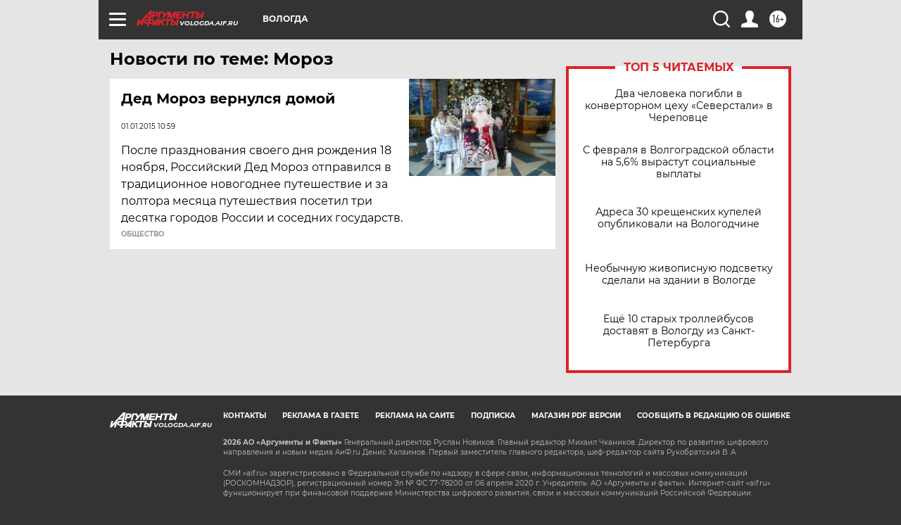

--- FILE ---
content_type: text/html
request_url: https://tns-counter.ru/nc01a**R%3Eundefined*aif_ru/ru/UTF-8/tmsec=aif_ru/966386201***
body_size: -73
content:
EE9D6B17696BA3B2X1768661938:EE9D6B17696BA3B2X1768661938